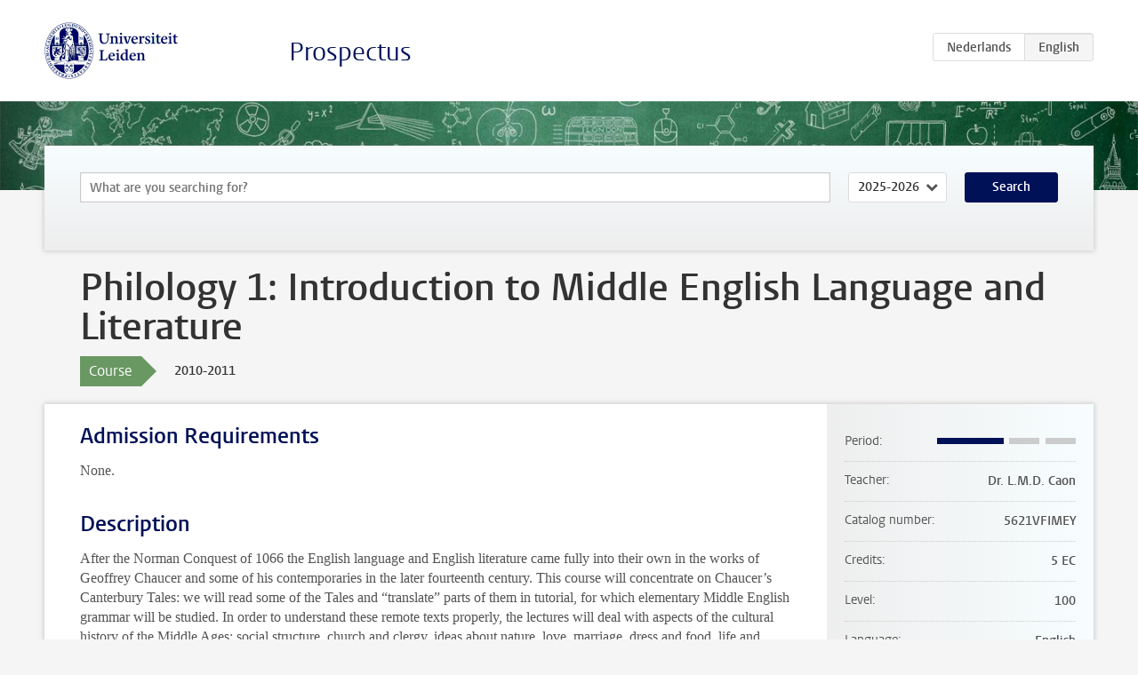

--- FILE ---
content_type: text/html; charset=UTF-8
request_url: https://studiegids.universiteitleiden.nl/en/courses/22792/philology-1-introduction-to-middle-english-language-and-literature
body_size: 2732
content:
<!DOCTYPE html>
<html lang="en">
<head>
    <meta charset="utf-8">
    <meta name="viewport" content="width=device-width, initial-scale=1, maximum-scale=1">
    <meta http-equiv="X-UA-Compatible" content="IE=edge" />
    <title>Philology 1: Introduction to Middle English Language and Literature, 2010-2011 - Prospectus - Universiteit Leiden</title>

    <!-- icons -->
    <link rel="shortcut icon" href="https://www.universiteitleiden.nl/design-1.0/assets/icons/favicon.ico" />
    <link rel="icon" type="image/png" sizes="32x32" href="https://www.universiteitleiden.nl/design-1.0/assets/icons/icon-32px.png" />
    <link rel="icon" type="image/png" sizes="96x96" href="https://www.universiteitleiden.nl/design-1.0/assets/icons/icon-96px.png" />
    <link rel="icon" type="image/png" sizes="195x195" href="https://www.universiteitleiden.nl/design-1.0/assets/icons/icon-195px.png" />

    <link rel="apple-touch-icon" href="https://www.universiteitleiden.nl/design-1.0/assets/icons/icon-120px.png" /> <!-- iPhone retina -->
    <link rel="apple-touch-icon" sizes="180x180" href="https://www.universiteitleiden.nl/design-1.0/assets/icons/icon-180px.png" /> <!-- iPhone 6 plus -->
    <link rel="apple-touch-icon" sizes="152x152" href="https://www.universiteitleiden.nl/design-1.0/assets/icons/icon-152px.png" /> <!-- iPad retina -->
    <link rel="apple-touch-icon" sizes="167x167" href="https://www.universiteitleiden.nl/design-1.0/assets/icons/icon-167px.png" /> <!-- iPad pro -->

    <link rel="stylesheet" href="https://www.universiteitleiden.nl/design-1.0/css/ul2common/screen.css">
    <link rel="stylesheet" href="/css/screen.css" />
</head>
<body class="prospectus course">
<script> document.body.className += ' js'; </script>


<div class="header-container">
    <header class="wrapper clearfix">
        <p class="logo">
            <a href="https://studiegids.universiteitleiden.nl/en">
                <img width="151" height="64" src="https://www.universiteitleiden.nl/design-1.0/assets/images/zegel.png" alt="Universiteit Leiden"/>
            </a>
        </p>
        <p class="site-name"><a href="https://studiegids.universiteitleiden.nl/en">Prospectus</a></p>
        <div class="language-btn-group">
                        <a href="https://studiegids.universiteitleiden.nl/courses/22792/philology-1-introduction-to-middle-english-language-and-literature" class="btn">
                <abbr title="Nederlands">nl</abbr>
            </a>
                                <span class="btn active">
                <abbr title="English">en</abbr>
            </span>
            </div>    </header>
</div>

<div class="hero" data-bgset="/img/hero-435w.jpg 435w, /img/hero-786w.jpg 786w, /img/hero-1440w.jpg 1440w, /img/hero-2200w.jpg 2200w"></div>


    <div class="search-container">
    <form action="https://studiegids.universiteitleiden.nl/en/search" class="search-form wrapper">
        <input type="hidden" name="for" value="courses" />
        <div class="search">
            <!-- <label class="select">
    <span>Search for</span>
    <select name="for">
                    <option value="courses">Courses</option>
                    <option value="programmes">Programmes</option>
            </select>
</label> -->
            <label class="keywords no-label">
    <span>Keywords</span>
    <input type="search" name="q" value="" placeholder="What are you searching for?" autofocus autocomplete="off"/>
</label>            <label class="select no-label">
    <span>Academic year</span>
    <select name="edition">
                    <option>2026-2027</option>
                    <option selected>2025-2026</option>
                    <option>2024-2025</option>
                    <option>2023-2024</option>
                    <option>2022-2023</option>
                    <option>2021-2022</option>
                    <option>2020-2021</option>
                    <option>2019-2020</option>
                    <option>2018-2019</option>
                    <option>2017-2018</option>
                    <option>2016-2017</option>
                    <option>2015-2016</option>
                    <option>2014-2015</option>
                    <option>2013-2014</option>
                    <option>2012-2013</option>
                    <option>2011-2012</option>
                    <option>2010-2011</option>
            </select>
</label>            <button type="submit">Search</button>        </div>
    </form>
</div>



    <div class="main-container">
        <div class="wrapper summary">
            <article class="content">
                <h1>Philology 1: Introduction to Middle English Language and Literature</h1>
                <div class="meta">
                    <div class="entity">
                        <span><b>Course</b></span>
                    </div>
                    <div class="edition">
                        <span>2010-2011</span>
                    </div>
                                    </div>
            </article>
        </div>
        <div class="wrapper main clearfix">

            <article class="content">
                <h2>Admission Requirements</h2>

<p>None.</p>


<h2>Description</h2>

<p>After the Norman Conquest of 1066 the English language and English literature came fully into their own in the works of Geoffrey Chaucer and some of his contemporaries in the later fourteenth century. This course will concentrate on Chaucer’s Canterbury Tales: we will read some of the Tales and “translate” parts of them in tutorial, for which elementary Middle English grammar will be studied. In order to understand these remote texts properly, the lectures will deal with aspects of the cultural history of the Middle Ages: social structure, church and clergy, ideas about nature, love, marriage, dress and food, life and death, and especially the tension between ideal and reality.</p>


<h2>Course Objectives</h2>

<p>Reading and translation of fourteenth-century English; elementary Middle English grammar; cultural history of the Middle Ages; oral production and interaction in Modern English.</p>


<h2>Timetable</h2>

<p>The timetable will be available from July 1 onwards on the Department website.</p>


<h2>Mode of Instruction</h2>

<p>One hour lecture and one hour seminar per week.</p>


<h2>Assessment</h2>

<p>Written short-question examination.</p>


<h2>Blackboard</h2>

<p>This course is supported by Blackboard.</p>


<h2>Reading list</h2>

<ul>
<li><p><em>The Riverside Chaucer</em>, ed. Larry D. Benson, Oxford University Press Paperback, 1988 or later.</p></li>
<li><p>Reader with background material.</p></li>
</ul>


<h2>Registration</h2>

<p>Students can register through U-twist.</p>

<p>Register for ‘Contractonderwijs’ via: www.hum.leidenuniv.nl/onderwijs/contractonderwijs</p>

<p>Register for ‘À la Carte’ via: www.hum.leidenuniv.nl/onderwijs/alacarte</p>


<h2>Contact information</h2>

<p>English Department, P.N. van Eyckhof 4, room 103c. Phone: 071 527 2144, or mail: <a href="&#x6d;&#x61;&#105;&#108;&#116;o&#x3a;&#x65;&#x6e;&#103;&#108;i&#x73;&#x68;&#x40;&#104;&#117;&#109;&#x2e;&#x6c;&#x65;&#105;&#100;&#101;&#x6e;&#x75;&#x6e;&#105;&#118;&#46;n&#x6c;">english@hum.leidenuniv.nl</a></p>


<h2>Remarks</h2>

            </article>

            <aside>
                <dl>
                    <dt>Period</dt>
                    <dd class="has-block-lines"><div class="block-lines"><span class="block block-1 block-on"></span><span class="block block-2 block-on"></span><span class="block block-3 block-off"></span><span class="block block-4 block-off"></span></div></dd>
                                            <dt>Teacher</dt>
                                                    <dd>Dr. L.M.D. Caon</dd>
                                                                                    <dt>Catalog number</dt>
                    <dd>5621VFIMEY</dd>
                                                            <dt>Credits</dt>
                    <dd>5 EC</dd>
                                                            <dt>Level</dt>
                    <dd>100</dd>
                                                                                <dt>Language</dt>
                    <dd>English</dd>
                                                            <dt>Faculty</dt>
                    <dd>Humanities</dd>
                                                        </dl>

                                    <h2>Part of</h2>
                    <ul class="link-list">
                                                    <li>
                                <a href="https://studiegids.universiteitleiden.nl/en/studies/1030/english-language-and-culture">
                                    <strong>English Language and Culture</strong>
                                    <span class="meta">Bachelor</span>
                                </a>
                            </li>
                                                    <li>
                                <a href="https://studiegids.universiteitleiden.nl/en/studies/1287/english-language-and-culture">
                                    <strong>English Language and Culture</strong>
                                    <span class="meta">Bachelor</span>
                                </a>
                            </li>
                                                    <li>
                                <a href="https://studiegids.universiteitleiden.nl/en/studies/407/english-language-and-culture-part-time">
                                    <strong>English Language and Culture (part time)</strong>
                                    <span class="meta">Bachelor (Part-time)</span>
                                </a>
                            </li>
                                            </ul>
                
                
                                <h2>Available as</h2>
                <dl>
                                            <dt>A la Carte</dt>
                        <dd>Yes</dd>
                                            <dt>Contract</dt>
                        <dd>Yes</dd>
                                            <dt>Elective choice</dt>
                        <dd>Yes</dd>
                                            <dt>Evening course</dt>
                        <dd>Yes</dd>
                                            <dt>Exchange / Study Abroad</dt>
                        <dd>Yes</dd>
                                            <dt>Honours Class</dt>
                        <dd>No</dd>
                                    </dl>
                
                            </aside>

        </div>
    </div>


<div class="footer-container">
    <footer class="wrapper">
        <p><a href="https://www.student.universiteitleiden.nl/en">Student website</a> — <a href="https://www.organisatiegids.universiteitleiden.nl/en/regulations/general/privacy-statements">Privacy</a> — <a href="/en/contact">Contact</a></p>

    </footer>
</div>

<script async defer src="/js/ul2.js" data-main="/js/ul2common/main.js"></script>
<script async defer src="/js/prospectus.js"></script>

    <script async src="https://www.googletagmanager.com/gtag/js?id=UA-874564-27"></script>
    <script>
        window.dataLayer = window.dataLayer || [];
        function gtag(){dataLayer.push(arguments);}
        gtag('js', new Date());
        gtag('config', 'UA-874564-27', {'anonymize_ip':true});
    </script>

</body>
</html>
